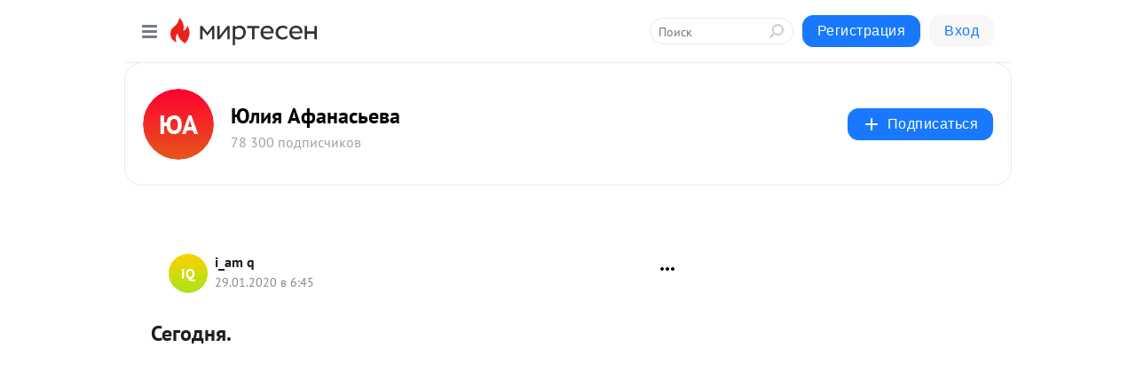

--- FILE ---
content_type: application/javascript;charset=UTF-8
request_url: https://exad.smi2.ru/jsapi?action=rtb_news&payload=CAUSJDU1ZDBhYTFkLTI2ZGItNDVjNi1iMzIyLTJmN2UyZGE3MmY2NRpDEKm62ssGIgVydV9SVSoMMy4xNDQuMjA2Ljk0MAE6JDVlZjJhZTUwLTJjOWItNDM4OS04MWI2LTM5YTc2YjU4NTRhYyKoAQiAChDQBRqfAU1vemlsbGEvNS4wIChNYWNpbnRvc2g7IEludGVsIE1hYyBPUyBYIDEwXzE1XzcpIEFwcGxlV2ViS2l0LzUzNy4zNiAoS0hUTUwsIGxpa2UgR2Vja28pIENocm9tZS8xMzEuMC4wLjAgU2FmYXJpLzUzNy4zNjsgQ2xhdWRlQm90LzEuMDsgK2NsYXVkZWJvdEBhbnRocm9waWMuY29tKSoRCOSkAxoLbWlydGVzZW4ucnUyzgEKOWh0dHBzOi8vYWZhbmFzeWV2YS5taXJ0ZXNlbi5ydS9ibG9nLzQzMDA2NzEzMjE3L1NlZ29kbnlhLRIwaHR0cHM6Ly9hZmFuYXNldmEud2hvdHJhZGVzLmNvbS9ibG9nLzQzMjMyNTc4MDUwIl_QodC10LPQvtC00L3Rjy4gLSDQrtC70LjRjyDQkNGE0LDQvdCw0YHRjNC10LLQsCAtINCc0LXQtNC40LDQv9C70LDRgtGE0L7RgNC80LAg0JzQuNGA0KLQtdGB0LXQvUIaCIOsBhILc2xvdF8xMDM5MzkYGiACQAJIrAI
body_size: 72
content:
_jsapi_callbacks_._5({"response_id":"55d0aa1d-26db-45c6-b322-2f7e2da72f65","blocks":[{"block_id":103939,"tag_id":"slot_103939","items":[],"block_view_uuid":"","strategy_id":14}],"trace":[]});


--- FILE ---
content_type: application/javascript;charset=UTF-8
request_url: https://exad.smi2.ru/jsapi?action=rtb_news&payload=CAQSJDM4NWE5MjgxLWExMzgtNGY2Yy04ZTI0LTZlNjYwZjM0ODBiMBpDEKm62ssGIgVydV9SVSoMMy4xNDQuMjA2Ljk0MAE6JDVlZjJhZTUwLTJjOWItNDM4OS04MWI2LTM5YTc2YjU4NTRhYyKoAQiAChDQBRqfAU1vemlsbGEvNS4wIChNYWNpbnRvc2g7IEludGVsIE1hYyBPUyBYIDEwXzE1XzcpIEFwcGxlV2ViS2l0LzUzNy4zNiAoS0hUTUwsIGxpa2UgR2Vja28pIENocm9tZS8xMzEuMC4wLjAgU2FmYXJpLzUzNy4zNjsgQ2xhdWRlQm90LzEuMDsgK2NsYXVkZWJvdEBhbnRocm9waWMuY29tKSoRCOSkAxoLbWlydGVzZW4ucnUyzgEKOWh0dHBzOi8vYWZhbmFzeWV2YS5taXJ0ZXNlbi5ydS9ibG9nLzQzMDA2NzEzMjE3L1NlZ29kbnlhLRIwaHR0cHM6Ly9hZmFuYXNldmEud2hvdHJhZGVzLmNvbS9ibG9nLzQzMjMyNTc4MDUwIl_QodC10LPQvtC00L3Rjy4gLSDQrtC70LjRjyDQkNGE0LDQvdCw0YHRjNC10LLQsCAtINCc0LXQtNC40LDQv9C70LDRgtGE0L7RgNC80LAg0JzQuNGA0KLQtdGB0LXQvUIaCIWsBhILc2xvdF8xMDM5NDEYGiAEQAJIrAc
body_size: 72
content:
_jsapi_callbacks_._4({"response_id":"385a9281-a138-4f6c-8e24-6e660f3480b0","blocks":[{"block_id":103941,"tag_id":"slot_103941","items":[],"block_view_uuid":"","strategy_id":14}],"trace":[]});


--- FILE ---
content_type: application/javascript;charset=UTF-8
request_url: https://exad.smi2.ru/jsapi?action=rtb_news&payload=EiRlMTY4NjRlNy01ZDE1LTQxMzUtYjJiNy0yNWZmMDlkOTM0MTEaQxCputrLBiIFcnVfUlUqDDMuMTQ0LjIwNi45NDABOiQ1ZWYyYWU1MC0yYzliLTQzODktODFiNi0zOWE3NmI1ODU0YWMiqAEIgAoQ0AUanwFNb3ppbGxhLzUuMCAoTWFjaW50b3NoOyBJbnRlbCBNYWMgT1MgWCAxMF8xNV83KSBBcHBsZVdlYktpdC81MzcuMzYgKEtIVE1MLCBsaWtlIEdlY2tvKSBDaHJvbWUvMTMxLjAuMC4wIFNhZmFyaS81MzcuMzY7IENsYXVkZUJvdC8xLjA7ICtjbGF1ZGVib3RAYW50aHJvcGljLmNvbSkqEQjkpAMaC21pcnRlc2VuLnJ1Ms4BCjlodHRwczovL2FmYW5hc3lldmEubWlydGVzZW4ucnUvYmxvZy80MzAwNjcxMzIxNy9TZWdvZG55YS0SMGh0dHBzOi8vYWZhbmFzZXZhLndob3RyYWRlcy5jb20vYmxvZy80MzIzMjU3ODA1MCJf0KHQtdCz0L7QtNC90Y8uIC0g0K7Qu9C40Y8g0JDRhNCw0L3QsNGB0YzQtdCy0LAgLSDQnNC10LTQuNCw0L_Qu9Cw0YLRhNC-0YDQvNCwINCc0LjRgNCi0LXRgdC10L1CGgjvqwYSC3Nsb3RfMTAzOTE5GBogAUACSOwE
body_size: 73
content:
_jsapi_callbacks_._0({"response_id":"e16864e7-5d15-4135-b2b7-25ff09d93411","blocks":[{"block_id":103919,"tag_id":"slot_103919","items":[],"block_view_uuid":"","strategy_id":14}],"trace":[]});


--- FILE ---
content_type: application/javascript;charset=UTF-8
request_url: https://exad.smi2.ru/jsapi?action=rtb_news&payload=CAMSJGU0NjRkYzczLWVmNGUtNDNhMS05MTkyLTc3NmJkOTY4NTcwYRpDEKm62ssGIgVydV9SVSoMMy4xNDQuMjA2Ljk0MAE6JDVlZjJhZTUwLTJjOWItNDM4OS04MWI2LTM5YTc2YjU4NTRhYyKoAQiAChDQBRqfAU1vemlsbGEvNS4wIChNYWNpbnRvc2g7IEludGVsIE1hYyBPUyBYIDEwXzE1XzcpIEFwcGxlV2ViS2l0LzUzNy4zNiAoS0hUTUwsIGxpa2UgR2Vja28pIENocm9tZS8xMzEuMC4wLjAgU2FmYXJpLzUzNy4zNjsgQ2xhdWRlQm90LzEuMDsgK2NsYXVkZWJvdEBhbnRocm9waWMuY29tKSoRCOSkAxoLbWlydGVzZW4ucnUyzgEKOWh0dHBzOi8vYWZhbmFzeWV2YS5taXJ0ZXNlbi5ydS9ibG9nLzQzMDA2NzEzMjE3L1NlZ29kbnlhLRIwaHR0cHM6Ly9hZmFuYXNldmEud2hvdHJhZGVzLmNvbS9ibG9nLzQzMjMyNTc4MDUwIl_QodC10LPQvtC00L3Rjy4gLSDQrtC70LjRjyDQkNGE0LDQvdCw0YHRjNC10LLQsCAtINCc0LXQtNC40LDQv9C70LDRgtGE0L7RgNC80LAg0JzQuNGA0KLQtdGB0LXQvUIaCPWbBhILc2xvdF8xMDE4NzcYGiACQAJI7AQ
body_size: 72
content:
_jsapi_callbacks_._3({"response_id":"e464dc73-ef4e-43a1-9192-776bd968570a","blocks":[{"block_id":101877,"tag_id":"slot_101877","items":[],"block_view_uuid":"","strategy_id":14}],"trace":[]});


--- FILE ---
content_type: application/javascript;charset=UTF-8
request_url: https://exad.smi2.ru/jsapi?action=rtb_news&payload=CAISJDY0ZTVhMmUwLWYyYzEtNGYxYi1hYTVhLTE3NDk3OTI3ODRlZBpDEKm62ssGIgVydV9SVSoMMy4xNDQuMjA2Ljk0MAE6JDVlZjJhZTUwLTJjOWItNDM4OS04MWI2LTM5YTc2YjU4NTRhYyKoAQiAChDQBRqfAU1vemlsbGEvNS4wIChNYWNpbnRvc2g7IEludGVsIE1hYyBPUyBYIDEwXzE1XzcpIEFwcGxlV2ViS2l0LzUzNy4zNiAoS0hUTUwsIGxpa2UgR2Vja28pIENocm9tZS8xMzEuMC4wLjAgU2FmYXJpLzUzNy4zNjsgQ2xhdWRlQm90LzEuMDsgK2NsYXVkZWJvdEBhbnRocm9waWMuY29tKSoRCOSkAxoLbWlydGVzZW4ucnUyzgEKOWh0dHBzOi8vYWZhbmFzeWV2YS5taXJ0ZXNlbi5ydS9ibG9nLzQzMDA2NzEzMjE3L1NlZ29kbnlhLRIwaHR0cHM6Ly9hZmFuYXNldmEud2hvdHJhZGVzLmNvbS9ibG9nLzQzMjMyNTc4MDUwIl_QodC10LPQvtC00L3Rjy4gLSDQrtC70LjRjyDQkNGE0LDQvdCw0YHRjNC10LLQsCAtINCc0LXQtNC40LDQv9C70LDRgtGE0L7RgNC80LAg0JzQuNGA0KLQtdGB0LXQvUIaCIisBhILc2xvdF8xMDM5NDQYGiABQAJIrAI
body_size: 71
content:
_jsapi_callbacks_._2({"response_id":"64e5a2e0-f2c1-4f1b-aa5a-1749792784ed","blocks":[{"block_id":103944,"tag_id":"slot_103944","items":[],"block_view_uuid":"","strategy_id":14}],"trace":[]});


--- FILE ---
content_type: application/javascript;charset=UTF-8
request_url: https://exad.smi2.ru/jsapi?action=rtb_news&payload=CAESJDczMWVmZDIzLTg1ZmItNDA5Ni1iZjM1LWYzOWY2OGJhMWQ1YxpDEKm62ssGIgVydV9SVSoMMy4xNDQuMjA2Ljk0MAE6JDVlZjJhZTUwLTJjOWItNDM4OS04MWI2LTM5YTc2YjU4NTRhYyKoAQiAChDQBRqfAU1vemlsbGEvNS4wIChNYWNpbnRvc2g7IEludGVsIE1hYyBPUyBYIDEwXzE1XzcpIEFwcGxlV2ViS2l0LzUzNy4zNiAoS0hUTUwsIGxpa2UgR2Vja28pIENocm9tZS8xMzEuMC4wLjAgU2FmYXJpLzUzNy4zNjsgQ2xhdWRlQm90LzEuMDsgK2NsYXVkZWJvdEBhbnRocm9waWMuY29tKSoRCOSkAxoLbWlydGVzZW4ucnUyzgEKOWh0dHBzOi8vYWZhbmFzeWV2YS5taXJ0ZXNlbi5ydS9ibG9nLzQzMDA2NzEzMjE3L1NlZ29kbnlhLRIwaHR0cHM6Ly9hZmFuYXNldmEud2hvdHJhZGVzLmNvbS9ibG9nLzQzMjMyNTc4MDUwIl_QodC10LPQvtC00L3Rjy4gLSDQrtC70LjRjyDQkNGE0LDQvdCw0YHRjNC10LLQsCAtINCc0LXQtNC40LDQv9C70LDRgtGE0L7RgNC80LAg0JzQuNGA0KLQtdGB0LXQvUIaCIusBhILc2xvdF8xMDM5NDcYGiABQAJIrAI
body_size: 72
content:
_jsapi_callbacks_._1({"response_id":"731efd23-85fb-4096-bf35-f39f68ba1d5c","blocks":[{"block_id":103947,"tag_id":"slot_103947","items":[],"block_view_uuid":"","strategy_id":14}],"trace":[]});
